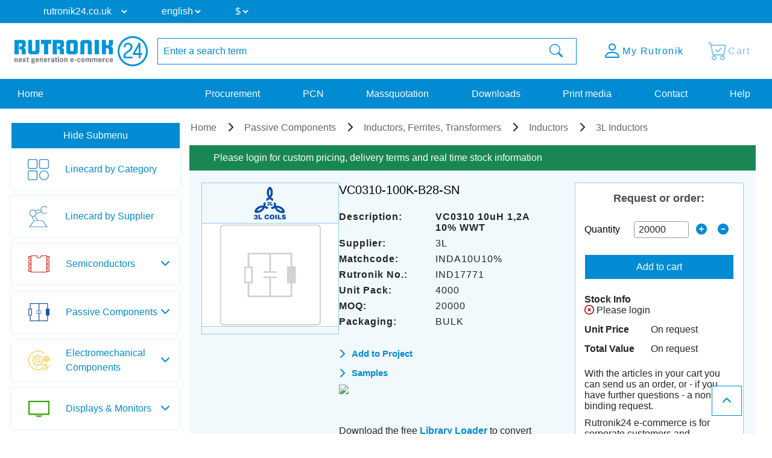

--- FILE ---
content_type: image/svg+xml
request_url: https://www.rutronik24.co.uk/images/rebrush/Icons/Displays-Boards-color.svg
body_size: 710
content:
<svg xmlns="http://www.w3.org/2000/svg" width="28.141" height="21.732" viewBox="0 0 28.141 21.732">
  <g id="Gruppe_7071" data-name="Gruppe 7071" transform="translate(20779.5 21117.879)">
    <g id="Gruppe_6309" data-name="Gruppe 6309" transform="translate(-20770.719 -21098.182)">
      <path id="Pfad_6982" data-name="Pfad 6982" d="M100.1,232a7.9,7.9,0,0,0,10.583,0Z" transform="translate(-100.1 -232)" fill="#31a31d"/>
    </g>
    <g id="Gruppe_6311" data-name="Gruppe 6311" transform="translate(-20779 -21117.379)">
      <path id="Pfad_6983" data-name="Pfad 6983" d="M26.313.827V17.045H.827V.827H26.313M27.14,0H0V17.873H27.14V0Z" fill="#33a803" stroke="#33a803" stroke-width="1"/>
    </g>
  </g>
</svg>
